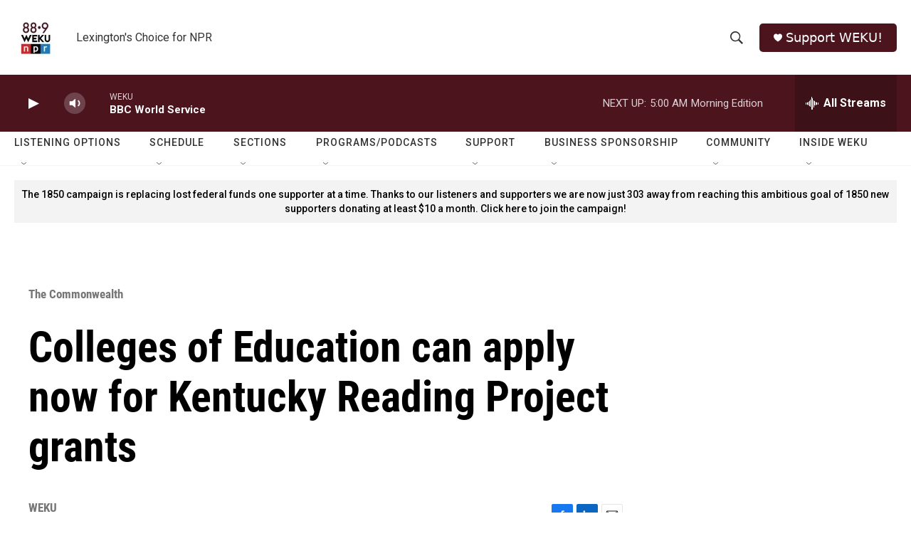

--- FILE ---
content_type: text/html; charset=utf-8
request_url: https://www.google.com/recaptcha/api2/aframe
body_size: 265
content:
<!DOCTYPE HTML><html><head><meta http-equiv="content-type" content="text/html; charset=UTF-8"></head><body><script nonce="_E5oZstqYQq6DoioPpJrvQ">/** Anti-fraud and anti-abuse applications only. See google.com/recaptcha */ try{var clients={'sodar':'https://pagead2.googlesyndication.com/pagead/sodar?'};window.addEventListener("message",function(a){try{if(a.source===window.parent){var b=JSON.parse(a.data);var c=clients[b['id']];if(c){var d=document.createElement('img');d.src=c+b['params']+'&rc='+(localStorage.getItem("rc::a")?sessionStorage.getItem("rc::b"):"");window.document.body.appendChild(d);sessionStorage.setItem("rc::e",parseInt(sessionStorage.getItem("rc::e")||0)+1);localStorage.setItem("rc::h",'1770108788016');}}}catch(b){}});window.parent.postMessage("_grecaptcha_ready", "*");}catch(b){}</script></body></html>